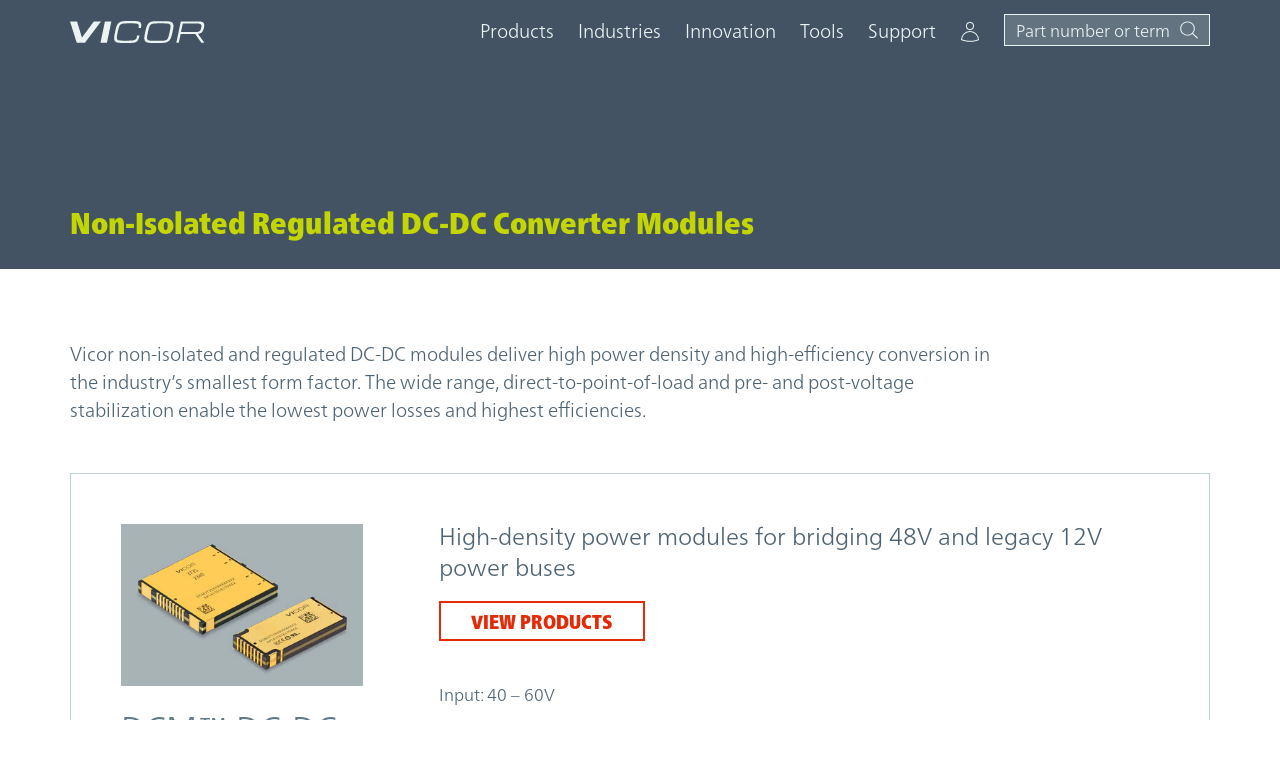

--- FILE ---
content_type: text/html;charset=UTF-8
request_url: https://www.vicorpower.com/dc-dc/non-isolated-regulated
body_size: 15456
content:
<!DOCTYPE html>

<html lang="en_US">
<head>
    <meta http-equiv="X-UA-Compatible" content="IE=Edge"/>
    <meta name="baidu-site-verification" content="K0UxziJ7dJ"/>
    <meta http-equiv="Content-Type" content="text/html; charset=utf-8"/>
    <meta name="viewport" content="width=device-width, initial-scale=1, shrink-to-fit=no, minimum-scale=1">

    <meta name="description" content="Vicor non-isolated DC-DC converters provide high-efficiency conversion in small packages. Explore our range of DC-DC power converter modules and solutions."/>
            <meta name="twitter:card" content="summary"/>

<meta property="og:title" content="Non-Isolated Regulated"/>
            <meta name="twitter:title" content="Non-Isolated Regulated"/>
        <meta property="og:description" content="Non-Isolated Regulated"/>
            <meta name="twitter:description"
                  content="Non-Isolated Regulated"/>
        <meta property="og:url" content="https://www.vicorpower.com/dc-dc/non-isolated-regulated"/><!-- icon -->

    <link rel="icon" href="/modules/vicor-assets/img/favicon.ico"/>

    <link rel="stylesheet" href="/modules/vicor-assets/css/v0122202608/main.css"/>

    <title>Non-Isolated Regulated DC-DC Converter Modules| Vicor</title>
    <link rel='canonical' href='https://www.vicorpower.com/dc-dc/non-isolated-regulated'/>
        <script type="text/javascript">
	        if ('undefined' == typeof google_tag_manager) {
	            (function (w, d, s, l, i) {
	                w[l] = w[l] || [];
	                w[l].push({
	                        'gtm.start': new Date().getTime(), event: 'gtm.js'
	                    }
	                );
	                var f = d.getElementsByTagName(s)[0], j = d.createElement(s), dl = l != 'dataLayer' ? '&l=' + l : '';
	                j.async = true;
	                j.src = '//www.googletagmanager.com/gtm.js?id=' + i + dl;
	                f.parentNode.insertBefore(j, f);
	            })(window, document, 'script', 'dataLayer', 'GTM-N2LW9F');
	        }
	    </script>
<!-- Build datalayer push string from extended categories -->


	<script type="application/javascript">
	        var dataLayer;
	        dataLayer = dataLayer || [];
	        </script>

	    



<script type="application/json" id="jahia-data-ctx">{"contextPath":"","lang":"en_US","uilang":"en_US","siteUuid":"d779db45-d34d-45ee-8ba7-60a21caa3e17","wcag":false,"ckeCfg":""}</script>
<script type="application/json" id="jahia-data-ck">{"path":"/modules/ckeditor/javascript/","lng":"en_US"}</script>
<script id="staticAssetJavascript0" src="/generated-resources/a3c3c406c306cf2a7c11bf4fd252e1.min.js"  ></script>
<script type="text/javascript" nonce="NmE5ZDg2NGEtNGU4Yy00NmIyLWFmMWYtOTQxNThjZDJiMDEw">
    window.digitalDataOverrides = window.digitalDataOverrides || [];
    window.digitalData = {
        "scope": "vicor",
        "site": {
            "siteInfo": {
                "siteID": "d779db45-d34d-45ee-8ba7-60a21caa3e17"
            }
        },
        "page": {
            "pageInfo": {
                "pageID": "33a500af-2ffb-4d35-8b39-27ef007a887a",
                "nodeType": "jnt:page",
                "pageName": "Non-Isolated Regulated",
                "pagePath": "/sites/vicor/home/all-products/dc-dc/non-isolated-regulated",
                "templateName": "one-column",
                "destinationURL": document.location.origin + document.location.pathname,
                "destinationSearch": document.location.search,
                "referringURL": null,
                "language": "en_US",
                "categories": ["/sites/systemsite/categories/products/dc-dc-non-isolated-regulated","/sites/systemsite/categories/resource-types/subcategory"],
                "tags": []
            },
            "consentTypes":[
                
            ]
        },
        "events": [],
        "contextServerPublicUrl": "/modules/jexperience/proxy/vicor",
        "sourceLocalIdentifierMap" : {},
        "wemInitConfig":  {
            "contextServerUrl" : "/modules/jexperience/proxy/vicor",
            "isPreview": false,
            "timeoutInMilliseconds": 1000,
            "dxUsername" : "guest",
            "contextServerCookieName" : "context-profile-id",
            "activateWem": false,
            "enableWemActionUrl": "/en_US/sites/vicor.enableWem.do",
            "requiredProfileProperties": ['j:nodename'],
            "requiredSessionProperties": [],
            "requireSegments": false,
            "requireScores": false
        }, 
    };

   // Expose Wem init functions  
   wem.init();
  </script>

<script type="application/json" id="jahia-data-aggregatedjs">{"scripts":["/modules/jexperience/javascript/jexperience/dist/3_6_2/wem.min.js"]}</script>

<script type="text/javascript" src="/modules/CsrfServlet"></script>

                              <script>!function(a){var e="https://s.go-mpulse.net/boomerang/",t="addEventListener";if("False"=="True")a.BOOMR_config=a.BOOMR_config||{},a.BOOMR_config.PageParams=a.BOOMR_config.PageParams||{},a.BOOMR_config.PageParams.pci=!0,e="https://s2.go-mpulse.net/boomerang/";if(window.BOOMR_API_key="T2A9J-8TVGF-YUHTV-Z2RNB-EZWMA",function(){function n(e){a.BOOMR_onload=e&&e.timeStamp||(new Date).getTime()}if(!a.BOOMR||!a.BOOMR.version&&!a.BOOMR.snippetExecuted){a.BOOMR=a.BOOMR||{},a.BOOMR.snippetExecuted=!0;var i,_,o,r=document.createElement("iframe");if(a[t])a[t]("load",n,!1);else if(a.attachEvent)a.attachEvent("onload",n);r.src="javascript:void(0)",r.title="",r.role="presentation",(r.frameElement||r).style.cssText="width:0;height:0;border:0;display:none;",o=document.getElementsByTagName("script")[0],o.parentNode.insertBefore(r,o);try{_=r.contentWindow.document}catch(O){i=document.domain,r.src="javascript:var d=document.open();d.domain='"+i+"';void(0);",_=r.contentWindow.document}_.open()._l=function(){var a=this.createElement("script");if(i)this.domain=i;a.id="boomr-if-as",a.src=e+"T2A9J-8TVGF-YUHTV-Z2RNB-EZWMA",BOOMR_lstart=(new Date).getTime(),this.body.appendChild(a)},_.write("<bo"+'dy onload="document._l();">'),_.close()}}(),"".length>0)if(a&&"performance"in a&&a.performance&&"function"==typeof a.performance.setResourceTimingBufferSize)a.performance.setResourceTimingBufferSize();!function(){if(BOOMR=a.BOOMR||{},BOOMR.plugins=BOOMR.plugins||{},!BOOMR.plugins.AK){var e=""=="true"?1:0,t="",n="ck7zb2ixhzdb42lr3hva-f-01226cd8a-clientnsv4-s.akamaihd.net",i="false"=="true"?2:1,_={"ak.v":"39","ak.cp":"455434","ak.ai":parseInt("727653",10),"ak.ol":"0","ak.cr":9,"ak.ipv":4,"ak.proto":"h2","ak.rid":"1e732750","ak.r":47358,"ak.a2":e,"ak.m":"dsca","ak.n":"essl","ak.bpcip":"18.191.144.0","ak.cport":38504,"ak.gh":"23.208.24.236","ak.quicv":"","ak.tlsv":"tls1.3","ak.0rtt":"","ak.0rtt.ed":"","ak.csrc":"-","ak.acc":"","ak.t":"1769069034","ak.ak":"hOBiQwZUYzCg5VSAfCLimQ==Oe8WuM9HuAOY1KNpnbChoT9onpxJuRuQ2bvtZGMfAjkZObDXWx2gvnzBQsftSfnHC903D+S63a5YKfdYFiYrg2aP70l6Zxxi8/Z8UPaB2GGbu2n9a3q0b+b0XFiF7fpNM/fhJ60PocrNJtSJwi0IP+kWlssnnjJbzHHepR4iFfkc12+5GmAerpgWCkuJiUKSuY6GskgPqEvnwyxRi6fPKrjcGFNuoXSTzh8deSN5qvkdhCxpCjBF4Q9luEg2IYhjCM+eY2ZEqNNLovQ8Un1ngJswitHfaOSePSuvRGb9/qka5CQvmqgI9dFAtf94OfYQ4rHCKmF9IUKeqUWp/yY2fJfdXHgPWLN54R9zQkN4rdTS3OCN+vl1CRKwwGQDmDqb7B5E+rJN3yAjhI3L6p0+0M4WclrmlktnV2gqvcqo6mM=","ak.pv":"56","ak.dpoabenc":"","ak.tf":i};if(""!==t)_["ak.ruds"]=t;var o={i:!1,av:function(e){var t="http.initiator";if(e&&(!e[t]||"spa_hard"===e[t]))_["ak.feo"]=void 0!==a.aFeoApplied?1:0,BOOMR.addVar(_)},rv:function(){var a=["ak.bpcip","ak.cport","ak.cr","ak.csrc","ak.gh","ak.ipv","ak.m","ak.n","ak.ol","ak.proto","ak.quicv","ak.tlsv","ak.0rtt","ak.0rtt.ed","ak.r","ak.acc","ak.t","ak.tf"];BOOMR.removeVar(a)}};BOOMR.plugins.AK={akVars:_,akDNSPreFetchDomain:n,init:function(){if(!o.i){var a=BOOMR.subscribe;a("before_beacon",o.av,null,null),a("onbeacon",o.rv,null,null),o.i=!0}return this},is_complete:function(){return!0}}}}()}(window);</script></head>

<body class="home-theme">
<a class="sr-only sr-only-focusable" data-module="GeoLocation"
   data-props='{"apiUrl": "/all-products/dc-dc/non-isolated-regulated.locationUpdate.do"}' href="#main">Skip to
    main content</a>

<header class="header" data-module="Header" data-set-sticky data-additional-offset="#site-banner">
	<div class="persistent-container">
		<div class="navbar navbar-expand-lg navbar-light container ">
			<div class="navbar-brand">
    <a href="https://www.vicorpower.com/" target="_self">
        <img class="logo-dark" src="/files/live/sites/vicor/files/header/vicor-logo-dk-01.svg" alt="Vicor Modular Power Components - Official Logo"/>
        <img class="logo-light" src="/files/live/sites/vicor/files/header/vicor-logo-lt-01.svg" alt="Vicor Modular Power Components - Official Logo"/>
        </a>
</div><h1></h1>

<!-- Start Search Form -->

<form data-family-lookup-url="/all-products/dc-dc/non-isolated-regulated.familyLookup.do" method="get" autocomplete="off" data-site-search-autosuggest-url="/all-products/dc-dc/non-isolated-regulated.siteSearchAutoSuggest.do" name="searchForm" action="/search-results" data-part-search-url="/all-products/dc-dc/non-isolated-regulated.partsSearch.do" id="search-form" class="search form-inline collapse" data-module="AutoComplete" >
    <input type="hidden" name="jcrMethodToCall" value="get" />
    <input type="hidden" name="src_originSiteKey" value="vicor"/>
    <input type="hidden" name="src_sites.values" value="vicor"/><input type="hidden" name="src_sitesForReferences.values" value="systemsite"/>
<input type="hidden" name="src_languages.values" value="en_US"/><div class="background-container">
		<div class="container">
			<div class="d-flex justify-content-end">
				<div class="navbar-brand search-bar-brand">
					<a href="https://www.vicorpower.com" >
	
							<img class="logo-dark" src="/modules/vicor-assets/img/vicor-logo-dk.svg" alt="search-bar-1"/>
	
					</a>
				</div>
				<div class="search-wrapper" id="search-bar-wrapper">
					<label class="sr-only" for="search-input">Site Search</label>
	
						<!--  -->
					<input name="src_terms[0].term" id="searchTerm" placeholder="Part number or term" type="text" class="form-control d-none d-md-block keep-placeholder js-search-term"  value=""/>
<input type="hidden" name="src_terms[0].applyFilter" value="true"/>
<input type="hidden" name="src_terms[0].match" value="all_words"/>
<input type="hidden" name="src_terms[0].fields.siteContent" value="true"/>
<input type="hidden" name="src_terms[0].fields.tags" value="true"/>
<!--  -->
					<input name="src_terms[1].term" id="searchTermMobile" placeholder="Part number or search term" type="text" class="form-control d-md-none keep-placeholder js-search-term-mobile"  value=""/>
<input type="hidden" name="src_terms[1].applyFilter" value="true"/>
<input type="hidden" name="src_terms[1].match" value="all_words"/>
<input type="hidden" name="src_terms[1].fields.siteContent" value="true"/>
<input type="hidden" name="src_terms[1].fields.tags" value="true"/>
<input type="hidden" name="cat" value=""/>
					<button class="btn my-2 my-sm-0 mr-md-0 searchSubmit" type="submit" aria-label="Start Search">
						<span class="icon icon-svg icon-sm"><svg><use xlink:href="#icon-search"></use></svg></span>
					</button>
	
					<button class="search-toggler-active" type="button" data-toggle="collapse" data-target="#search-form" aria-controls="search-form" aria-expanded="true" aria-label="Hide site search" >
						<span class="icon icon-svg icon-sm"><svg><use xlink:href="#icon-close"></use></svg></span>
					</button>
				</div>
			</div>
		</div>
	</div>
</form><!-- Grouping of Back Button and Menu Button -->
<div class="btn-group">
    <button class="search-toggler d-lg-none" type="button" data-toggle="collapse" data-target="#search-form"
                aria-controls="search-form" aria-expanded="false"
                aria-label="Toggle site search">
            <span class="icon icon-svg icon-sm"><svg><use xlink:href="#icon-search"></use></svg></span>
        </button>
    <button class="navbar-toggler" type="button" data-toggle="collapse" data-target="#navbarSupportedContent"
            aria-controls="navbarSupportedContent" aria-expanded="false"
            aria-label="Toggle navigation">
        <span class="icon icon-svg icon-sm"><svg><use xlink:href="#icon-menu"></use></svg></span>
    </button>
</div>


<!-- Start Main Nav -->
<div class="collapse navbar-collapse" id="navbarSupportedContent">
    <!-- Mobile only menu navigation -->
    <div class="btn-group d-lg-none">
        <button class="btn-back" aria-label="Navigate to previous menu panel">
            <span class="icon icon-svg icon-sm"><svg><use xlink:href="#icon-back"></use></svg></span>
        </button>
        <button class="btn-close" aria-label="Close menu navigation">
            <span class="icon icon-svg icon-sm"><svg><use xlink:href="#icon-close"></use></svg></span>
        </button>
    </div>

    <nav class="ml-auto">
                <ul class="navbar-nav mr-auto align-items-lg-center">
                    <!-- Level 1 -->
                <li class="nav-item product-menu">
                    <a class="nav-link" href="#" role="button" data-url="" role="button" data-toggle="collapse"
                       data-target="#navbar-0-panel-nav" data-level="1" aria-haspopup="true"
                       aria-expanded="false"
                       aria-controls="navbar-0-panel-nav"
                       aria-label="">Products</a>

                    <!-- Level 2 -->
                    <div class="dropdown-menu parent" id="navbar-0-panel-nav" role="dialog">

                        <!-- Close menu button -->
                        <button class="btn-close d-none d-lg-block"
                                aria-label="Close menu navigation">
                            <span class="icon icon-svg icon-sm"><svg><use xlink:href="#icon-close"></use></svg></span>
                        </button>

                        <div class="d-md-flex">
                            <div class="featured-nav-links">
            <ul>
                <li>
                     <a class="nav-link mobile-inline-nav-link" href="/ac-dc">AC-DC</a>

                    <!-- Level 3 -->
                    <ul class="dropdown-menu mobile-inline" id="navbar-0-panel-nav-1">
                        <li><a class="" href="/ac-dc/converters">Converters</a>
        	</li><li><a class="" href="/ac-dc/input-modules">Input Modules</a>
        	</li></ul>
                </li><li>
                     <a class="nav-link mobile-inline-nav-link" href="/dc-dc">DC-DC</a>

                    <!-- Level 3 -->
                    <ul class="dropdown-menu mobile-inline" id="navbar-1-panel-nav-1">
                        <li><a class="" href="/dc-dc/isolated-regulated">Isolated Regulated</a>
        	</li><li><a class="" href="/dc-dc/isolated-fixed-ratio">Isolated Fixed Ratio</a>
        	</li><li><a class="" href="/dc-dc/non-isolated-regulated">Non-Isolated Regulated</a>
        	</li><li><a class="" href="/dc-dc/non-isolated-fixed-ratio">Non-Isolated Fixed Ratio</a>
        	</li><li><a class="" href="/dc-dc/filters">Filters</a>
        	</li></ul>
                </li><li><a class="nav-link" href="/all-products/automotive">Automotive</a>
        	</li><li>
                     <a class="nav-link mobile-inline-nav-link" href="/mil-cots">MIL-COTS</a>

                    <!-- Level 3 -->
                    <ul class="dropdown-menu mobile-inline" id="navbar-2-panel-nav-1">
                        <li><a class="" href="/mil-cots/ac-dc">AC-DC</a>
        	</li><li><a class="" href="/mil-cots/dc-dc">DC-DC</a>
        	</li><li><a class="" href="/mil-cots/power-systems">VPX Systems</a>
        	</li></ul>
                </li><li>
                     <a class="nav-link mobile-inline-nav-link" href="/all-products/vicor-power-systems">Vicor Power Systems</a>

                    <!-- Level 3 -->
                    <ul class="dropdown-menu mobile-inline" id="navbar-3-panel-nav-1">
                        <li><a class="" href="/all-products/vicor-power-systems/vicor-power-systems-commerical">Custom Commercial</a>
        	</li><li><a class="" href="/all-products/vicor-power-systems/vicor-power-systems-aerospace-and-defense">Custom Aerospace and Defense</a>
        	</li></ul>
                </li><li><a class="nav-link" href="/accessories">Accessories</a>
        	</li></ul>

            </div><div class="featured-nav-links">
            <ul>
                </ul>

            <!-- Power System Designer Module activated from mobile level 3 links data-target="#psd-panel" -->
                <div class="dropdown-menu" id="psd-panel">
                    <!-- Adds 'widget' class to power-system-designer.ejs for specific styling -->
<div class="psd-header bg-color-blue-600">
    Quick product search</div>
<form class="power-system-designer needs-validation widget bg-color-gray-100" data-module="PowerSystemDesigner"
	  data-props='{"validationUrl":"/cms/render/live/en_US/sites/vicor/home/all-products/dc-dc/non-isolated-regulated/dcm.powerSystemDesignerValidation.do","instanceId":"0"}'
	  novalidate data-errorstatic data-outputspecs="#output-specs-0"
	  data-amps-label="Enter amps" data-watts-label="Enter watts" name="searchForm" action="https://sapps.vicorpower.com/SolutionSelector/web/procExtPsdInit2.do?locale=en" method="post">

	<input id="startPage" name="startPage" type="hidden" value="NavMenu"/>

	<h4 class="large">Input specifications</h4>

	<div class="inner-container flex">

		<!-- AC / DC -->
		<div class="radio-switch form-check ac-dc mb-spacer mb-lg-0">
			<div class="form-group mb-0">
				<input class="form-check-input" type="radio" name="acOrDc-i0" id="acRadio-0" value='AC'>
				<label class="form-check-label" for="acRadio-0">
					<span class="text-adjust">AC</span>
				</label>
			</div>

			<div class="form-group mb-0">
				<input class="form-check-input" type="radio" name="acOrDc-i0" id="dcRadio-0" value='DC' checked>
				<label class="form-check-label" for="dcRadio-0">
					<span class="text-adjust">DC</span>
				</label>
			</div>
		</div>

		<!-- Min, nom and max Inputs -->
		<div class="input-group-container" data-conditionals  data-msg='Input'>
			<div class="form-group">
				<div class="rel-container d-flex flex-wrap">
					<span class="label small">
						<span class="d-none d-md-block">Min input:</span>
						<span class="d-md-none">Minimum input:</span>
					</span>

					<input type="text" class="form-control has-label-completion js-number-input  small sm long" autocomplete="off" id="vinMin-0" name="vinMin-i0" maxlength="10" step="0.1" data-min>
					<label for="vinMin-0" data-text class="small d-flex"><span class="input-value"></span>

						<span class="widget-label">V<span class="extra-small">DC</span></span>
					</label>
					<span class="invalid-feedback" data-error-id="vinMin-0" data-error-required="Required" data-error-check="Check value"></span>
				</div>
			</div>
			<div class="form-group">
				<div class="rel-container d-flex flex-wrap">
					<span class="label small">
						<span class="d-none d-md-block">Nom input:</span>
						<span class="d-md-none">Nominal input:</span>
					</span>

					<input type="text" class="form-control has-label-completion js-number-input  small sm long" autocomplete="off" id="vinNom-0" name="vinNom-i0" maxlength="10" step="0.1" data-nom>
					<label for="vinNom-0" data-text class="small d-flex"><span class="input-value"></span>
						<span class="widget-label">V<span class="extra-small">DC</span></span>
					</label>
					<span class="invalid-feedback" data-error-id="vinMin-0" data-error-required="Required" data-error-check="Check value"></span>
				</div>
			</div>
			<div class="form-group mb-0">
				<div class="rel-container d-flex flex-wrap">
					<span class="label small">
						<span class="d-none d-md-block">Max input:</span>
						<span class="d-md-none">Maximum input:</span>
					</span>
					<input type="text" class="form-control has-label-completion js-number-input small sm long" autocomplete="off" id="vinMax-0" name="vinMax-i0" maxlength="10" step="0.1" data-max>
					<label for="vinMax-0" data-text class="small d-flex"><span class="input-value"></span>
						<span class="widget-label">V<span class="extra-small">DC</span></span>
					</label>
					<span class="invalid-feedback" data-error-id="vinMin-0" data-error-required="Required" data-error-check="Check value"></span>
				</div>
			</div>
		</div>
	</div>

	<!-- Start Output Specs -->
	<div class="output-specs-container">
		<div class="os-panel">
			<div class="row">
				<div class="col-md-11">
					<h4 class="large">Output specifications</h4>
				</div>
			</div>
		</div>
	</div>

	<!-- Start PSD Navigation -->

	<!-- Next step -->
	<div class="btn-container w-100">
		<div class="text-right">
			<button class="btn btn-outline-primary btn-cta" data-next data-focus-last><span class="text-adjust">Next: output specs</span></button>
		</div>

		<div class="inner-container" data-validated>
			<!-- Add another output -->
			<div class="text-left add-another">
				<button class="btn btn-reset" data-add>Add another output</button>
				<button class="btn btn-reset" type="submit" data-redirect>Add another output</button>
			</div>

			<!-- Submit form and take user to a new window -->
			<button class="btn btn-primary" type="submit" data-submit>Find solutions</button>
		</div>

		<input type="hidden" name="executeSearch" value="true" />
	</div>
</form>

<!-- Output Specs Markup for injection - Populates unique IDs for inputs -->
<div data-populate id="output-specs-0">
	<div class="inner-container flex">
		<div class="mb-spacer d-flex d-lg-block">
			<span class="d-block small" data-optionalOutputName>Output<span class="id"></span></span>
			<button class="btn btn-reset btn-remove d-none" type="button" data-remove>Remove</button>
		</div>

		<div>

			<div class="d-md-flex d-lg-block">
				<!-- Isolated / Non-Isolated -->

				<label class="label small d-block d-md-none dc-option">Isolation required?</label>
				<div class="radio-switch form-check dc-option mb-spacer">
					<div class="form-group dc-option">
						<input class="form-check-input" type="radio" id="isolationCheckbox-0" name="isolationYn-i0" value="Y">
						<label class="form-check-label" for="isolationCheckbox-0">
							<span class="d-none d-md-block">Isolation required</span>
							<span class="d-md-none">Y</span>
						</label>
					</div>

					<div class="form-group dc-option">
						<input class="form-check-input" type="radio" id="nonIsolatedCheckbox-0" name="isolationYn-i0" value="N" checked>
						<label class="form-check-label" for="nonIsolatedCheckbox-0">
							<span class="d-none d-md-block">Isolation not required</span>
							<span class="d-md-none">N</span>
						</label>
					</div>
				</div>
				<div class="d-md-flex">
					<div class="radio-switch form-check ac-option solo mb-spacer">
						<div class="form-group ac-option">
							<input class="form-check-input" type="radio" id="isolationCheckbox-0-ac" name="isolationYn-i0-ac" value="Y" checked>
							<label class="form-check-label" for="isolationCheckbox-0-ac">
								<span>Isolation required</span>
							</label>
						</div>
					</div>
					<div class="radio-switch form-check ml-0 ac-option solo mb-spacer">
						<div class="form-group ac-option">
							<input class="form-check-input" type="radio" id="regulatedRadio-ac-0-ac" name="regulatedOrFixed-i0-ac" value="R" checked>
							<label class="form-check-label" for="regulatedRadio-0-ac">
								Regulation required</label>
						</div>
					</div>
				</div>
				<!-- Regulated / Fixed Ratio -->
				<div class="radio-switch form-check pl-0 dc-option mb-spacer">
					<div class="form-group dc-option">
						<input class="form-check-input" type="radio" id="regulatedRadio-0" name="regulatedOrFixed-i0" value="R" checked>
						<label class="form-check-label" for="regulatedRadio-0">
							Regulated</label>
					</div>

					<div class="form-group dc-option">
						<input class="form-check-input" type="radio" id="fixedRadio-0" name="regulatedOrFixed-i0" value="F">
						<label class="form-check-label" for="fixedRadio-0">
							Fixed ratio</label>
					</div>
				</div>
			</div>

			<!-- Min, nom and max Outputs -->
			<div class="input-group-container mb-spacer table-format" data-conditionals data-msg='Output'>
				<div class="form-group">

					<div class="rel-container d-flex flex-wrap">
						<span class="label small">
							<span class="d-none d-md-block">Min output:</span>
							<span class="d-md-none">Minimum output:</span>
						</span>
						<input type="text" class="form-control has-label-completion js-number-input  small sm" autocomplete="off" id="voutMin-0" name="voutMin-i0" maxlength="10" step="0.1" data-min>
						<label for="voutMin-0" data-text class="small d-flex"><span class="input-value"></span>
							<span class="widget-label">V</span>
						</label>
						<span class="invalid-feedback" data-error-id="voutMin-0" data-error-required="Required" data-error-check="Check value"></span>
					</div>
				</div>
				<div class="form-group">

					<div class="rel-container d-flex flex-wrap">
						<span class="label small">
							<span class="d-none d-md-block">Nom output:</span>
							<span class="d-md-none">Nominal output:</span>
						</span>
						<input type="text" class="form-control has-label-completion js-number-input  small sm" autocomplete="off" id="voutNom-0" name="voutNom-i0" maxlength="10" step="0.1" data-nom>
						<label for="voutNom-0" data-text class="small d-flex"><span class="input-value"></span>
							<span class="widget-label">V</span>
						</label>
						<span class="invalid-feedback" data-error-id="voutNom-0" data-error-required="Required" data-error-check="Check value"></span>
					</div>
				</div>
				<div class="form-group mb-0">

					<div class="rel-container d-flex flex-wrap">
						<span class="label small">
							<span class="d-none d-md-block">Max output:</span>
							<span class="d-md-none">Maximum output:</span>
						</span>

						<input type="text" class="form-control has-label-completion js-number-input  small sm" autocomplete="off" id="voutMax-0" name="voutMax-i0" maxlength="10" step="0.1" data-max>
						<label for="voutMax-0" data-text class="small d-flex"><span class="input-value"></span>
							<span class="widget-label">V</span>
						</label>
						<span class="invalid-feedback" data-error-id="voutMax-0" data-error-required="Required" data-error-check="Check value"></span>
					</div>
				</div>
			</div>

			<div class="d-md-flex">
				<div class="d-flex mb-spacer justify-content-end flex-wrap js-wa-container">
					<!-- Wats & Amps -->
					<div class="power-current">
						<div class="radio-switch form-check pr-0">
							<div class="form-group">
								<input class="form-check-input" type="radio" id="poutRadio-0" name="ioutOrPout-i0" value="W" checked>
								<label class="form-check-label" for="poutRadio-0">
									<span>Power</span>
								</label>
							</div>

							<div class="form-group">
								<input class="form-check-input" type="radio" id="ioutRadio-0" name="ioutOrPout-i0" value="A">
								<label class="form-check-label" for="ioutRadio-0">
									<span>Current</span>
								</label>
							</div>
						</div>
					</div>

					<!-- Power/Current -->
					<div class="form-group power-current-input" data-conditionals data-msg='Output'>
						<div class="rel-container d-flex align-items-center flex-wrap">
							<input type="text" class="form-control has-label-completion js-number-input  small md" autocomplete="off" id="iOutPoutValue-0" name="iOutPoutValue-i0" maxlength="10" step="0.1" data-ip>
							<label for="iOutPoutValue-0" data-text class="small d-flex"><span class="input-value"></span>
								<span class="widget-label">W</span>
							</label>
							<span class="invalid-feedback" data-error-id="iOutPoutValue" data-error-required="Required" data-error-check="Check value"></span>
						</div>
					</div>
				</div>
			</div>

			<!-- Select Output Return -->
			<div class="d-none">
				<div class="form-group mb-spacer">
					<label class="sr-only">Select output return</label>
					<select class="custom-select custom-maxW selected mb-0 small js-custom-select" name="outputReturn-i0">
						<option value="-OUT1" selected>Output return: -OUT1</option>
						<option value="New">Add output return</option>
					</select>

					<label class="sr-only" for="outputName-0">
						Optional output name:</label>
					<input type="text" class="form-control small lg text-left reset-p input-ellipsis js-custom-input d-none" autocomplete="off" id="outputName-0" name="outputName-0" placeholder="Enter output return name">
				</div>
			</div>

			<!-- Optional output name -->
			<div class="form-group d-none">
				<label class="small label mb-md-0 d-block" for="outputName-0">
					Optional output name:</label>
				<input type="text" class="form-control small lg text-left reset-p input-ellipsis" autocomplete="off" id="outputName-0" name="outputName-0" data-name>
			</div>
		</div>
	</div>
</div>
<span class="psd-footer">Vicor Power System Designer</span></div>
            </div></div>
                    </div>

                    <!-- Persistent 2nd level (generated dynamically) -->
                    <div class="persistent-submenu"></div>
                </li><!-- Level 1 -->
                <li class="nav-item ">
                    <a class="nav-link" href="#" role="button" data-url="/industries-and-innovations" role="button" data-toggle="collapse"
                       data-target="#navbar-5-panel-nav" data-level="1" aria-haspopup="true"
                       aria-expanded="false"
                       aria-controls="navbar-5-panel-nav"
                       aria-label="">Industries</a>

                    <!-- Level 2 -->
                    <div class="dropdown-menu parent" id="navbar-5-panel-nav" role="dialog">

                        <!-- Close menu button -->
                        <button class="btn-close d-none d-lg-block"
                                aria-label="Close menu navigation">
                            <span class="icon icon-svg icon-sm"><svg><use xlink:href="#icon-close"></use></svg></span>
                        </button>

                        <div class="d-md-flex">
                            <div class="featured-nav-links">
            <ul>
                <li>
                     <a class="nav-link mobile-inline-nav-link" href="/industries-and-innovations">All industries</a>

                    <!-- Level 3 -->
                    <ul class="dropdown-menu mobile-inline" id="navbar-5-panel-nav-1">
                        <li><a class="" href="/industries-and-innovations/automotive">Automotive</a>
        	</li><li><a class="" href="/industries-and-innovations/battery-lifecycle">Battery Lifecycle</a>
        	</li><li><a class="" href="/industries-and-innovations/communications">Communications</a>
        	</li><li><a class="" href="/industries-and-innovations/computing">Computing</a>
        	</li><li><a class="" href="/industries-and-innovations/aerospace-and-defense">Defense and Aerospace</a>
        	</li><li><a class="" href="/industries-and-innovations/emobility">eMobility</a>
        	</li><li><a class="" href="/industries-and-innovations/industrial">Industrial</a>
        	</li><li><a class="" href="/industries-and-innovations/railway-applications">Rail</a>
        	</li><li><a class="" href="/industries-and-innovations/robotics">Robotics</a>
        	</li><li><a class="" href="/industries-and-innovations/leo-satellite">Satellite/Space</a>
        	</li><li><a class="" href="/industries-and-innovations/test-and-measurement">Test and Measurement </a>
        	</li><li><a class="" href="/industries-and-innovations/uavs">UAVs</a>
        	</li></ul>
                </li></ul>

            </div></div>
                    </div>

                    <!-- Persistent 2nd level (generated dynamically) -->
                    <div class="persistent-submenu"></div>
                </li><!-- Level 1 -->
                <li class="nav-item ">
                    <a class="nav-link" href="#" role="button" data-url="/innovation" role="button" data-toggle="collapse"
                       data-target="#navbar-7-panel-nav" data-level="1" aria-haspopup="true"
                       aria-expanded="false"
                       aria-controls="navbar-7-panel-nav"
                       aria-label="">Innovation</a>

                    <!-- Level 2 -->
                    <div class="dropdown-menu parent" id="navbar-7-panel-nav" role="dialog">

                        <!-- Close menu button -->
                        <button class="btn-close d-none d-lg-block"
                                aria-label="Close menu navigation">
                            <span class="icon icon-svg icon-sm"><svg><use xlink:href="#icon-close"></use></svg></span>
                        </button>

                        <div class="d-md-flex">
                            <div class="featured-nav-links">
            <ul>
                <li><a class="nav-link mobile-inline-nav-link" href="/resource-library/case-studies/powering-innovation">Powering Innovation</a>
        	<p>Explore how Vicor customers are changing the world with their technologies</p>
</li><li><a class="nav-link mobile-inline-nav-link" href="/innovation">Innovating power</a>
        	<p>Explore how innovative Vicor technologies are changing the art&nbsp;of power delivery networks</p>
</li><li><a class="nav-link mobile-inline-nav-link" href="/industries-and-innovations/the-modular-approach-to-power">The modular approach to&nbsp;power</a>
        	</li></ul>

            </div></div>
                    </div>

                    <!-- Persistent 2nd level (generated dynamically) -->
                    <div class="persistent-submenu"></div>
                </li><!-- Level 1 -->
                <li class="nav-item ">
                    <a class="nav-link" href="#" role="button" data-url="/Vicor-tools" role="button" data-toggle="collapse"
                       data-target="#navbar-8-panel-nav" data-level="1" aria-haspopup="true"
                       aria-expanded="false"
                       aria-controls="navbar-8-panel-nav"
                       aria-label="">Tools</a>

                    <!-- Level 2 -->
                    <div class="dropdown-menu parent" id="navbar-8-panel-nav" role="dialog">

                        <!-- Close menu button -->
                        <button class="btn-close d-none d-lg-block"
                                aria-label="Close menu navigation">
                            <span class="icon icon-svg icon-sm"><svg><use xlink:href="#icon-close"></use></svg></span>
                        </button>

                        <div class="d-md-flex">
                            <div class="featured-nav-links">
            <ul>
                <li>
                     <a class="nav-link mobile-inline-nav-link" href="https://sapps.vicorpower.com/SolutionSelector/web/psdInit.do?locale=en&reset=Y">Power System Designer</a>

                    <!-- Level 3 -->
                    <ul class="dropdown-menu mobile-inline" id="navbar-8-panel-nav-1">
                        <li><a class="" href="https://sapps.vicorpower.com/SolutionSelector/web/psdInit.do?locale=en&reset=Y">Quick product search</a>
        	</li><li><a class="" href="https://sapps.vicorpower.com/SolutionSelector/web/init.do">Full parametric search</a>
        	</li></ul>
                </li><li><a class="nav-link" href="https://spicewebprd.vicorpower.com/PowerBench-Whiteboard">Whiteboard</a>
        	</li><li><a class="nav-link" href="/Vicor-tools/simulators">Simulators</a>
        	</li><li><a class="nav-link" href="/Vicor-tools/calculators">Calculators</a>
        	</li><li><a class="nav-link" href="/vicor-tools/lab-tools/power-system-configurator">Power System Configurator</a>
        	</li><li><a class="nav-link" href="/quality-center">Quality Center</a>
        	</li><li><a class="nav-link" href="/resource-library">Resource library for the design engineer</a>
        	</li></ul>

            </div></div>
                    </div>

                    <!-- Persistent 2nd level (generated dynamically) -->
                    <div class="persistent-submenu"></div>
                </li><!-- Level 1 -->
                <li class="nav-item ">
                    <a class="nav-link" href="#" role="button" data-url="/technical-support" role="button" data-toggle="collapse"
                       data-target="#navbar-10-panel-nav" data-level="1" aria-haspopup="true"
                       aria-expanded="false"
                       aria-controls="navbar-10-panel-nav"
                       aria-label="">Support</a>

                    <!-- Level 2 -->
                    <div class="dropdown-menu parent" id="navbar-10-panel-nav" role="dialog">

                        <!-- Close menu button -->
                        <button class="btn-close d-none d-lg-block"
                                aria-label="Close menu navigation">
                            <span class="icon icon-svg icon-sm"><svg><use xlink:href="#icon-close"></use></svg></span>
                        </button>

                        <div class="d-md-flex">
                            <div class="featured-nav-links">
            <ul>
                <li><a class="nav-link" href="/technical-support">Technical Support</a>
        	</li><li><a class="nav-link" href="/Vicor-tools">Tools</a>
        	</li><li><a class="nav-link" href="/quality-center">Quality Center</a>
        	</li><li><a class="nav-link" href="/resource-library">Resource library for the design engineer</a>
        	</li><li><a class="nav-link" href="/contact-us">Contact us</a>
        	</li></ul>

            </div></div>
                    </div>

                    <!-- Persistent 2nd level (generated dynamically) -->
                    <div class="persistent-submenu"></div>
                </li><!-- Level 1 -->
    <!-- <li class="nav-item"><a class="nav-link"
                    href="https://sso.vicorpower.com/auth?service=https://sapps.vicorpower.com/myVicor/myVicorProfile.do">Login/Register</a></li> -->
            <li class="nav-item">
                <a class="nav-link" href="https://sso.vicorpower.com/auth?service=https://sapps.vicorpower.com/myVicor/myVicorProfile.do">
                    <span class="sr-only">Account</span>
                    <span class="icon icon-svg icon-sm icon-profile" aria-hidden="true"><svg>
                            <use xlink:href="#icon-icon-profile"></use>
                        </svg></span>
                </a>
            </li><li class="nav-item persistent-search-toggle d-none d-lg-block">
                            <button class="mini-search-wrapper search-toggler" type="button" data-toggle="collapse" data-target="#search-form"
                                    aria-controls="search-form" aria-expanded="false"
                                    aria-label="Toggle site search">
                                <div class="mini-search-wrapper"> <!-- Mimicking the search-wrapper -->
                                    <!-- <label class="sr-only" for="search-input">Site Search</label> -->
                                
                                    <!-- Desktop search input -->
                                    <div class="mini-search-box">
                                        <input type="text" class="mini-form-control" placeholder="Part number or term"/>
                                    
                                        <!-- Search icon -->
                                        <div class="mini-search-icon">
                                            <span class="icon icon-svg icon-sm"><svg><use xlink:href="#icon-search"></use></svg></span>
                                        </div>
                                    </div>
                                </div>
                            </button>
                        </li>
                    </ul>
            </nav>
        </div></div>
	</div>

	<div class="search-backdrop d-none"></div>
</header><div class="" id="main">
     <div class="interior-banner">
	<div class="container">
        <h1 class="headline-2 color-green-100 mb-0 pb-4"><strong>Non-Isolated Regulated DC-DC Converter Modules</strong></h1>

            </div>
</div><div class="section-container-wrapper s-pb-30 s-pb-md-50">
            <div class="container section-container">
    <div class="page-intro">
        <div class="row">
            <div class="col-lg-10">
                <h2 class="headline-1"></h2>
                <p class="mb-0"><p>Vicor non-isolated and regulated DC-DC modules deliver high power density and high-efficiency conversion in the industry&rsquo;s smallest form factor. The wide range, direct-to-point-of-load and pre- and post-voltage stabilization enable the lowest power losses and highest efficiencies.</p>
</p>
            </div>
        </div>
    </div>
</div></div><div class="section-container-wrapper s-mt-negate s-pt-0    s-pt-md-0">
            <!-- Begin Product Family Card -->
<section class="section-container pt-0">
<!-- Screen Reader only - required ADA title for section -->
    <h2 class="sr-only"></h2>

    <div class="container">
        <div class="family-card card">
    <div class="d-md-flex">
        <div class="figure-container">
            <figure>
                <picture>
                    <img class="lazy"
     data-srcset="/files/live/sites/vicor/files/images/products/dc-dc/non-isolated-regulated/dcm/Vicor-DCM-non-iso-family-medium.jpg?t=340 340w,
                /files/live/sites/vicor/files/images/products/dc-dc/non-isolated-regulated/dcm/Vicor-DCM-non-iso-family-medium.jpg?t=767 767w,
                /files/live/sites/vicor/files/images/products/dc-dc/non-isolated-regulated/dcm/Vicor-DCM-non-iso-family-medium.jpg?t=1150 1150w,
                /files/live/sites/vicor/files/images/products/dc-dc/non-isolated-regulated/dcm/Vicor-DCM-non-iso-family-medium.jpg?t=1534 1534w,
                /files/live/sites/vicor/files/images/products/dc-dc/non-isolated-regulated/dcm/Vicor-DCM-non-iso-family-medium.jpg?t=1982 1982w,
                /files/live/sites/vicor/files/images/products/dc-dc/non-isolated-regulated/dcm/Vicor-DCM-non-iso-family-medium.jpg?t=2398 2398w,
                /files/live/sites/vicor/files/images/products/dc-dc/non-isolated-regulated/dcm/Vicor-DCM-non-iso-family-medium.jpg?t=2780 2780w"
     alt=""
     
            data-sizes="(min-width: 768px) 300px, 100vw"
        
    data-src="/files/live/sites/vicor/files/images/products/dc-dc/non-isolated-regulated/dcm/Vicor-DCM-non-iso-family-medium.jpg?t=767"

></picture>
            </figure>

            <span class="product-family-label">DCM™ DC-DC converter</span>
        </div>

        <div class="specs-container">
            <span class="headline-5 d-block">High-density power modules for bridging 48V and legacy 12V power buses </span>
            <a href="/dc-dc/non-isolated-regulated/dcm" class="btn btn-outline-primary"><span class="text-adjust">View Products</span></a>

            <div class="row">
                <div class="col-lg-6">
                    <span class="body d-block small">Input: <p>40 &ndash; 60V</p>
</span><span class="body d-block small">Output: <p>10 &ndash; 12.5V</p>
</span><span class="body d-block small">Power: <p>Up to 2000W</p>
</span><span class="body d-block small">Efficiency: <p>96.5%</p>
</span><span class="body d-block small">Height: <p>5.2mm</p>
</span></div>
                <div class="col-lg-6">
                    </div>
            </div>
        </div>
    </div>
</div><div class="family-card card">
    <div class="d-md-flex">
        <div class="figure-container">
            <figure>
                <picture>
                    <img class="lazy"
     data-srcset="/files/live/sites/vicor/files/images/products/dc-dc/non-isolated-regulated/prm-vtm-data-center/Vicor-PRM-VTM-data-center-family-large.jpg?t=340 340w,
                /files/live/sites/vicor/files/images/products/dc-dc/non-isolated-regulated/prm-vtm-data-center/Vicor-PRM-VTM-data-center-family-large.jpg?t=767 767w,
                /files/live/sites/vicor/files/images/products/dc-dc/non-isolated-regulated/prm-vtm-data-center/Vicor-PRM-VTM-data-center-family-large.jpg?t=1150 1150w,
                /files/live/sites/vicor/files/images/products/dc-dc/non-isolated-regulated/prm-vtm-data-center/Vicor-PRM-VTM-data-center-family-large.jpg?t=1534 1534w,
                /files/live/sites/vicor/files/images/products/dc-dc/non-isolated-regulated/prm-vtm-data-center/Vicor-PRM-VTM-data-center-family-large.jpg?t=1982 1982w,
                /files/live/sites/vicor/files/images/products/dc-dc/non-isolated-regulated/prm-vtm-data-center/Vicor-PRM-VTM-data-center-family-large.jpg?t=2398 2398w,
                /files/live/sites/vicor/files/images/products/dc-dc/non-isolated-regulated/prm-vtm-data-center/Vicor-PRM-VTM-data-center-family-large.jpg?t=2780 2780w"
     alt=""
     
            data-sizes="(min-width: 768px) 300px, 100vw"
        
    data-src="/files/live/sites/vicor/files/images/products/dc-dc/non-isolated-regulated/prm-vtm-data-center/Vicor-PRM-VTM-data-center-family-large.jpg?t=767"

></picture>
            </figure>

            <span class="product-family-label">Data Center</span>
        </div>

        <div class="specs-container">
            <span class="headline-5 d-block">Dedicated factorized power solutions for computing</span>
            <a href="" class="btn btn-outline-primary"><span class="text-adjust">VIEW PRODUCTS</span></a>

            <div class="row">
                <div class="col-lg-6">
                    <span class="body d-block small">Input: <p>38 &ndash; 60V</p>
</span><span class="body d-block small">Output: <p>0 &ndash; 2.3V</p>
</span><span class="body d-block small">Power: <p>Up to 200W</p>
</span><span class="body d-block small">Efficiency: <p>Up to 97% efficiency<br />
&nbsp;</p>
</span></div>
                <div class="col-lg-6">
                    </div>
            </div>
        </div>
    </div>
</div><div class="family-card card">
    <div class="d-md-flex">
        <div class="figure-container">
            <figure>
                <picture>
                    <img class="lazy"
     data-srcset="/files/live/sites/vicor/files/images/products/dc-dc/non-isolated-regulated/prm/Vicor-PRM-family.jpg?t=340 340w,
                /files/live/sites/vicor/files/images/products/dc-dc/non-isolated-regulated/prm/Vicor-PRM-family.jpg?t=767 767w,
                /files/live/sites/vicor/files/images/products/dc-dc/non-isolated-regulated/prm/Vicor-PRM-family.jpg?t=1150 1150w,
                /files/live/sites/vicor/files/images/products/dc-dc/non-isolated-regulated/prm/Vicor-PRM-family.jpg?t=1534 1534w,
                /files/live/sites/vicor/files/images/products/dc-dc/non-isolated-regulated/prm/Vicor-PRM-family.jpg?t=1982 1982w,
                /files/live/sites/vicor/files/images/products/dc-dc/non-isolated-regulated/prm/Vicor-PRM-family.jpg?t=2398 2398w,
                /files/live/sites/vicor/files/images/products/dc-dc/non-isolated-regulated/prm/Vicor-PRM-family.jpg?t=2780 2780w"
     alt=""
     
            data-sizes="(min-width: 768px) 300px, 100vw"
        
    data-src="/files/live/sites/vicor/files/images/products/dc-dc/non-isolated-regulated/prm/Vicor-PRM-family.jpg?t=767"

></picture>
            </figure>

            <span class="product-family-label">PRM™ regulator</span>
        </div>

        <div class="specs-container">
            <span class="headline-5 d-block">Pre- and post-transformation regulators</span>
            <a href="/dc-dc_converters_board_mount/prm-regulator" class="btn btn-outline-primary"><span class="text-adjust">VIEW PRODUCTS</span></a>

            <div class="row">
                <div class="col-lg-6">
                    <span class="body d-block small">Input: <p>48V (36 &ndash; 75V)</p>
</span><span class="body d-block small">Output: <p>48V (5 &ndash; 55V)</p>
</span><span class="body d-block small">Power: <p>Up to 600W</p>
</span><span class="body d-block small">Efficiency: <p>Up to 97%</p>
</span></div>
                <div class="col-lg-6">
                    </div>
            </div>
        </div>
    </div>
</div><div class="family-card card">
    <div class="d-md-flex">
        <div class="figure-container">
            <figure>
                <picture>
                    <img class="lazy"
     data-srcset="/files/live/sites/vicor/files/images/products/dc-dc/non-isolated-regulated/buck-regulators/Vicor-Buck-family.jpg?t=340 340w,
                /files/live/sites/vicor/files/images/products/dc-dc/non-isolated-regulated/buck-regulators/Vicor-Buck-family.jpg?t=767 767w,
                /files/live/sites/vicor/files/images/products/dc-dc/non-isolated-regulated/buck-regulators/Vicor-Buck-family.jpg?t=1150 1150w,
                /files/live/sites/vicor/files/images/products/dc-dc/non-isolated-regulated/buck-regulators/Vicor-Buck-family.jpg?t=1534 1534w,
                /files/live/sites/vicor/files/images/products/dc-dc/non-isolated-regulated/buck-regulators/Vicor-Buck-family.jpg?t=1982 1982w,
                /files/live/sites/vicor/files/images/products/dc-dc/non-isolated-regulated/buck-regulators/Vicor-Buck-family.jpg?t=2398 2398w,
                /files/live/sites/vicor/files/images/products/dc-dc/non-isolated-regulated/buck-regulators/Vicor-Buck-family.jpg?t=2780 2780w"
     alt=""
     
            data-sizes="(min-width: 768px) 300px, 100vw"
        
    data-src="/files/live/sites/vicor/files/images/products/dc-dc/non-isolated-regulated/buck-regulators/Vicor-Buck-family.jpg?t=767"

></picture>
            </figure>

            <span class="product-family-label">ZVS buck regulator</span>
        </div>

        <div class="specs-container">
            <span class="headline-5 d-block">12V, 24V or 48V direct to point-of-load regulators</span>
            <a href="/dc-dc/non-isolated-regulated/switching-mode-buck-regulators" class="btn btn-outline-primary"><span class="text-adjust">VIEW PRODUCTS</span></a>

            <div class="row">
                <div class="col-lg-6">
                    <span class="body d-block small">Input: <p><br />
12V<sub>IN</sub>&nbsp;nominal (8 to 18V<sub>IN</sub>)<br />
24V<sub>IN</sub>&nbsp;nominal&nbsp;(8 to 42V<sub>IN</sub>)<br />
48V<sub>IN</sub>&nbsp;nominal&nbsp;(30 to 60V<sub>IN</sub>)</p>
</span><span class="body d-block small">Output: <p>Wide output range (2.2 to 16V)</p>
</span><span class="body d-block small">Current: <p>Up to 22A</p>
</span><span class="body d-block small">Efficiency: <p>Up to 98%<br />
Light load and full load high efficiency performance</p>
</span></div>
                <div class="col-lg-6">
                    </div>
            </div>
        </div>
    </div>
</div><div class="family-card card">
    <div class="d-md-flex">
        <div class="figure-container">
            <figure>
                <picture>
                    <img class="lazy"
     data-srcset="/files/live/sites/vicor/files/images/products/dc-dc/non-isolated-regulated/buck-boost-regulators/Vicor-PI37xx-buck-boost-10x14-BGA-angled.jpg?t=340 340w,
                /files/live/sites/vicor/files/images/products/dc-dc/non-isolated-regulated/buck-boost-regulators/Vicor-PI37xx-buck-boost-10x14-BGA-angled.jpg?t=767 767w,
                /files/live/sites/vicor/files/images/products/dc-dc/non-isolated-regulated/buck-boost-regulators/Vicor-PI37xx-buck-boost-10x14-BGA-angled.jpg?t=1150 1150w,
                /files/live/sites/vicor/files/images/products/dc-dc/non-isolated-regulated/buck-boost-regulators/Vicor-PI37xx-buck-boost-10x14-BGA-angled.jpg?t=1534 1534w,
                /files/live/sites/vicor/files/images/products/dc-dc/non-isolated-regulated/buck-boost-regulators/Vicor-PI37xx-buck-boost-10x14-BGA-angled.jpg?t=1982 1982w,
                /files/live/sites/vicor/files/images/products/dc-dc/non-isolated-regulated/buck-boost-regulators/Vicor-PI37xx-buck-boost-10x14-BGA-angled.jpg?t=2398 2398w,
                /files/live/sites/vicor/files/images/products/dc-dc/non-isolated-regulated/buck-boost-regulators/Vicor-PI37xx-buck-boost-10x14-BGA-angled.jpg?t=2780 2780w"
     alt=""
     
            data-sizes="(min-width: 768px) 300px, 100vw"
        
    data-src="/files/live/sites/vicor/files/images/products/dc-dc/non-isolated-regulated/buck-boost-regulators/Vicor-PI37xx-buck-boost-10x14-BGA-angled.jpg?t=767"

></picture>
            </figure>

            <span class="product-family-label">ZVS buck-boost regulator</span>
        </div>

        <div class="specs-container">
            <span class="headline-5 d-block">Wide range direct to point-of-load regulators</span>
            <a href="/dc-dc_converters_board_mount/zvs_buck-boost" class="btn btn-outline-primary"><span class="text-adjust">VIEW PRODUCTS</span></a>

            <div class="row">
                <div class="col-lg-6">
                    <span class="body d-block small">Input: <p>8 &ndash; 60V</p>
</span><span class="body d-block small">Output: <p>10 &ndash; 54V</p>
</span><span class="body d-block small">Power: <p>Up to 150W continuous</p>
</span><span class="body d-block small">Peak efficiency: <p>97%</p>
</span></div>
                <div class="col-lg-6">
                    </div>
            </div>
        </div>
    </div>
</div></div>
</section>
<!-- End Product Family Card --></div><!-- no Jahia action here, only needed when set for Widget view - see power-system-designer-widget.ejs for details -->
<section class="section-container bg-color-blue-200 position-relative add-top-margin">
	<!-- Screen Reader only - required ADA title for section -->
	<h2 class="sr-only">Power System Designer</h2>
	<div class="psd-container">
		<!-- PSD -->
		<div class="psd-header on-page bg-color-blue-600 d-md-flex">
			Quick product search<a href="/resource-library/videos/intro-power-system-designer" class="d-none d-md-block" title="watch demo video for Power System Designer">Watch demo video</a>
		</div>
		<form class="power-system-designer needs-validation  bg-color-gray-100" data-module="PowerSystemDesigner"
	  data-props='{"validationUrl":"/cms/render/live/en_US/sites/vicor/home/all-products/dc-dc/non-isolated-regulated.powerSystemDesignerValidation.do","instanceId":"d7a75dfe-6cbf-4972-8f8b-bfa6040ef9fc"}'
	  novalidate data-errorstatic data-outputspecs="#output-specs-d7a75dfe-6cbf-4972-8f8b-bfa6040ef9fc"
	  data-amps-label="Enter amps" data-watts-label="Enter watts" name="searchForm" action="https://sapps.vicorpower.com/SolutionSelector/web/procExtPsdInit2.do?locale=en" method="post">

	<input id="startPage" name="startPage" type="hidden" value="non-isolated-regulated"/>

	<h4 class="large">Input specifications</h4>

	<div class="inner-container flex">

		<!-- AC / DC -->
		<div class="radio-switch form-check ac-dc mb-spacer mb-lg-0">
			<div class="form-group mb-0">
				<input class="form-check-input" type="radio" name="acOrDc-id7a75dfe-6cbf-4972-8f8b-bfa6040ef9fc" id="acRadio-d7a75dfe-6cbf-4972-8f8b-bfa6040ef9fc" value='AC'>
				<label class="form-check-label" for="acRadio-d7a75dfe-6cbf-4972-8f8b-bfa6040ef9fc">
					<span class="text-adjust">AC</span>
				</label>
			</div>

			<div class="form-group mb-0">
				<input class="form-check-input" type="radio" name="acOrDc-id7a75dfe-6cbf-4972-8f8b-bfa6040ef9fc" id="dcRadio-d7a75dfe-6cbf-4972-8f8b-bfa6040ef9fc" value='DC' checked>
				<label class="form-check-label" for="dcRadio-d7a75dfe-6cbf-4972-8f8b-bfa6040ef9fc">
					<span class="text-adjust">DC</span>
				</label>
			</div>
		</div>

		<!-- Min, nom and max Inputs -->
		<div class="input-group-container" data-conditionals  data-msg='Input'>
			<div class="form-group">
				<div class="rel-container d-flex flex-wrap">
					<span class="label small">
						<span class="d-none d-md-block">Min input:</span>
						<span class="d-md-none">Minimum input:</span>
					</span>

					<input type="text" class="form-control has-label-completion js-number-input  small sm long" autocomplete="off" id="vinMin-d7a75dfe-6cbf-4972-8f8b-bfa6040ef9fc" name="vinMin-id7a75dfe-6cbf-4972-8f8b-bfa6040ef9fc" maxlength="10" step="0.1" data-min>
					<label for="vinMin-d7a75dfe-6cbf-4972-8f8b-bfa6040ef9fc" data-text class="small d-flex"><span class="input-value"></span>

						<span class="widget-label">V<span class="extra-small">DC</span></span>
					</label>
					<span class="invalid-feedback" data-error-id="vinMin-d7a75dfe-6cbf-4972-8f8b-bfa6040ef9fc" data-error-required="Required" data-error-check="Check value"></span>
				</div>
			</div>
			<div class="form-group">
				<div class="rel-container d-flex flex-wrap">
					<span class="label small">
						<span class="d-none d-md-block">Nom input:</span>
						<span class="d-md-none">Nominal input:</span>
					</span>

					<input type="text" class="form-control has-label-completion js-number-input  small sm long" autocomplete="off" id="vinNom-d7a75dfe-6cbf-4972-8f8b-bfa6040ef9fc" name="vinNom-id7a75dfe-6cbf-4972-8f8b-bfa6040ef9fc" maxlength="10" step="0.1" data-nom>
					<label for="vinNom-d7a75dfe-6cbf-4972-8f8b-bfa6040ef9fc" data-text class="small d-flex"><span class="input-value"></span>
						<span class="widget-label">V<span class="extra-small">DC</span></span>
					</label>
					<span class="invalid-feedback" data-error-id="vinMin-d7a75dfe-6cbf-4972-8f8b-bfa6040ef9fc" data-error-required="Required" data-error-check="Check value"></span>
				</div>
			</div>
			<div class="form-group mb-0">
				<div class="rel-container d-flex flex-wrap">
					<span class="label small">
						<span class="d-none d-md-block">Max input:</span>
						<span class="d-md-none">Maximum input:</span>
					</span>
					<input type="text" class="form-control has-label-completion js-number-input small sm long" autocomplete="off" id="vinMax-d7a75dfe-6cbf-4972-8f8b-bfa6040ef9fc" name="vinMax-id7a75dfe-6cbf-4972-8f8b-bfa6040ef9fc" maxlength="10" step="0.1" data-max>
					<label for="vinMax-d7a75dfe-6cbf-4972-8f8b-bfa6040ef9fc" data-text class="small d-flex"><span class="input-value"></span>
						<span class="widget-label">V<span class="extra-small">DC</span></span>
					</label>
					<span class="invalid-feedback" data-error-id="vinMin-d7a75dfe-6cbf-4972-8f8b-bfa6040ef9fc" data-error-required="Required" data-error-check="Check value"></span>
				</div>
			</div>
		</div>
	</div>

	<!-- Start Output Specs -->
	<div class="output-specs-container">
		<div class="os-panel">
			<div class="row">
				<div class="col-md-11">
					<h4 class="large">Output specifications</h4>
				</div>
			</div>
		</div>
	</div>

	<!-- Start PSD Navigation -->

	<!-- Next step -->
	<div class="btn-container w-100">
		<div class="text-right">
			<button class="btn btn-outline-primary btn-cta" data-next data-focus-last><span class="text-adjust">Next: output specs</span></button>
		</div>

		<div class="inner-container" data-validated>
			<!-- Add another output -->
			<div class="text-left add-another">
				<button class="btn btn-reset" data-add>Add another output</button>
				<button class="btn btn-reset" type="submit" data-redirect>Add another output</button>
			</div>

			<!-- Submit form and take user to a new window -->
			<button class="btn btn-primary" type="submit" data-submit>Find solutions</button>
		</div>

		<input type="hidden" name="executeSearch" value="true" />
	</div>
</form>

<!-- Output Specs Markup for injection - Populates unique IDs for inputs -->
<div data-populate id="output-specs-d7a75dfe-6cbf-4972-8f8b-bfa6040ef9fc">
	<div class="inner-container flex">
		<div class="mb-spacer d-flex d-lg-block">
			<span class="d-block small" data-optionalOutputName>Output<span class="id"></span></span>
			<button class="btn btn-reset btn-remove d-none" type="button" data-remove>Remove</button>
		</div>

		<div>

			<div class="d-md-flex d-lg-block">
				<!-- Isolated / Non-Isolated -->

				<label class="label small d-block d-md-none dc-option">Isolation required?</label>
				<div class="radio-switch form-check dc-option mb-spacer">
					<div class="form-group dc-option">
						<input class="form-check-input" type="radio" id="isolationCheckbox-d7a75dfe-6cbf-4972-8f8b-bfa6040ef9fc" name="isolationYn-id7a75dfe-6cbf-4972-8f8b-bfa6040ef9fc" value="Y">
						<label class="form-check-label" for="isolationCheckbox-d7a75dfe-6cbf-4972-8f8b-bfa6040ef9fc">
							<span class="d-none d-md-block">Isolation required</span>
							<span class="d-md-none">Y</span>
						</label>
					</div>

					<div class="form-group dc-option">
						<input class="form-check-input" type="radio" id="nonIsolatedCheckbox-d7a75dfe-6cbf-4972-8f8b-bfa6040ef9fc" name="isolationYn-id7a75dfe-6cbf-4972-8f8b-bfa6040ef9fc" value="N" checked>
						<label class="form-check-label" for="nonIsolatedCheckbox-d7a75dfe-6cbf-4972-8f8b-bfa6040ef9fc">
							<span class="d-none d-md-block">Isolation not required</span>
							<span class="d-md-none">N</span>
						</label>
					</div>
				</div>
				<div class="d-md-flex">
					<div class="radio-switch form-check ac-option solo mb-spacer">
						<div class="form-group ac-option">
							<input class="form-check-input" type="radio" id="isolationCheckbox-d7a75dfe-6cbf-4972-8f8b-bfa6040ef9fc-ac" name="isolationYn-id7a75dfe-6cbf-4972-8f8b-bfa6040ef9fc-ac" value="Y" checked>
							<label class="form-check-label" for="isolationCheckbox-d7a75dfe-6cbf-4972-8f8b-bfa6040ef9fc-ac">
								<span>Isolation required</span>
							</label>
						</div>
					</div>
					<div class="radio-switch form-check ml-0 ac-option solo mb-spacer">
						<div class="form-group ac-option">
							<input class="form-check-input" type="radio" id="regulatedRadio-ac-d7a75dfe-6cbf-4972-8f8b-bfa6040ef9fc-ac" name="regulatedOrFixed-id7a75dfe-6cbf-4972-8f8b-bfa6040ef9fc-ac" value="R" checked>
							<label class="form-check-label" for="regulatedRadio-d7a75dfe-6cbf-4972-8f8b-bfa6040ef9fc-ac">
								Regulation required</label>
						</div>
					</div>
				</div>
				<!-- Regulated / Fixed Ratio -->
				<div class="radio-switch form-check pl-0 dc-option mb-spacer">
					<div class="form-group dc-option">
						<input class="form-check-input" type="radio" id="regulatedRadio-d7a75dfe-6cbf-4972-8f8b-bfa6040ef9fc" name="regulatedOrFixed-id7a75dfe-6cbf-4972-8f8b-bfa6040ef9fc" value="R" checked>
						<label class="form-check-label" for="regulatedRadio-d7a75dfe-6cbf-4972-8f8b-bfa6040ef9fc">
							Regulated</label>
					</div>

					<div class="form-group dc-option">
						<input class="form-check-input" type="radio" id="fixedRadio-d7a75dfe-6cbf-4972-8f8b-bfa6040ef9fc" name="regulatedOrFixed-id7a75dfe-6cbf-4972-8f8b-bfa6040ef9fc" value="F">
						<label class="form-check-label" for="fixedRadio-d7a75dfe-6cbf-4972-8f8b-bfa6040ef9fc">
							Fixed ratio</label>
					</div>
				</div>
			</div>

			<!-- Min, nom and max Outputs -->
			<div class="input-group-container mb-spacer table-format" data-conditionals data-msg='Output'>
				<div class="form-group">

					<div class="rel-container d-flex flex-wrap">
						<span class="label small">
							<span class="d-none d-md-block">Min output:</span>
							<span class="d-md-none">Minimum output:</span>
						</span>
						<input type="text" class="form-control has-label-completion js-number-input  small sm" autocomplete="off" id="voutMin-d7a75dfe-6cbf-4972-8f8b-bfa6040ef9fc" name="voutMin-id7a75dfe-6cbf-4972-8f8b-bfa6040ef9fc" maxlength="10" step="0.1" data-min>
						<label for="voutMin-d7a75dfe-6cbf-4972-8f8b-bfa6040ef9fc" data-text class="small d-flex"><span class="input-value"></span>
							<span class="widget-label">V</span>
						</label>
						<span class="invalid-feedback" data-error-id="voutMin-d7a75dfe-6cbf-4972-8f8b-bfa6040ef9fc" data-error-required="Required" data-error-check="Check value"></span>
					</div>
				</div>
				<div class="form-group">

					<div class="rel-container d-flex flex-wrap">
						<span class="label small">
							<span class="d-none d-md-block">Nom output:</span>
							<span class="d-md-none">Nominal output:</span>
						</span>
						<input type="text" class="form-control has-label-completion js-number-input  small sm" autocomplete="off" id="voutNom-d7a75dfe-6cbf-4972-8f8b-bfa6040ef9fc" name="voutNom-id7a75dfe-6cbf-4972-8f8b-bfa6040ef9fc" maxlength="10" step="0.1" data-nom>
						<label for="voutNom-d7a75dfe-6cbf-4972-8f8b-bfa6040ef9fc" data-text class="small d-flex"><span class="input-value"></span>
							<span class="widget-label">V</span>
						</label>
						<span class="invalid-feedback" data-error-id="voutNom-d7a75dfe-6cbf-4972-8f8b-bfa6040ef9fc" data-error-required="Required" data-error-check="Check value"></span>
					</div>
				</div>
				<div class="form-group mb-0">

					<div class="rel-container d-flex flex-wrap">
						<span class="label small">
							<span class="d-none d-md-block">Max output:</span>
							<span class="d-md-none">Maximum output:</span>
						</span>

						<input type="text" class="form-control has-label-completion js-number-input  small sm" autocomplete="off" id="voutMax-d7a75dfe-6cbf-4972-8f8b-bfa6040ef9fc" name="voutMax-id7a75dfe-6cbf-4972-8f8b-bfa6040ef9fc" maxlength="10" step="0.1" data-max>
						<label for="voutMax-d7a75dfe-6cbf-4972-8f8b-bfa6040ef9fc" data-text class="small d-flex"><span class="input-value"></span>
							<span class="widget-label">V</span>
						</label>
						<span class="invalid-feedback" data-error-id="voutMax-d7a75dfe-6cbf-4972-8f8b-bfa6040ef9fc" data-error-required="Required" data-error-check="Check value"></span>
					</div>
				</div>
			</div>

			<div class="d-md-flex">
				<div class="d-flex mb-spacer justify-content-end flex-wrap js-wa-container">
					<!-- Wats & Amps -->
					<div class="power-current">
						<div class="radio-switch form-check pr-0">
							<div class="form-group">
								<input class="form-check-input" type="radio" id="poutRadio-d7a75dfe-6cbf-4972-8f8b-bfa6040ef9fc" name="ioutOrPout-id7a75dfe-6cbf-4972-8f8b-bfa6040ef9fc" value="W" checked>
								<label class="form-check-label" for="poutRadio-d7a75dfe-6cbf-4972-8f8b-bfa6040ef9fc">
									<span>Power</span>
								</label>
							</div>

							<div class="form-group">
								<input class="form-check-input" type="radio" id="ioutRadio-d7a75dfe-6cbf-4972-8f8b-bfa6040ef9fc" name="ioutOrPout-id7a75dfe-6cbf-4972-8f8b-bfa6040ef9fc" value="A">
								<label class="form-check-label" for="ioutRadio-d7a75dfe-6cbf-4972-8f8b-bfa6040ef9fc">
									<span>Current</span>
								</label>
							</div>
						</div>
					</div>

					<!-- Power/Current -->
					<div class="form-group power-current-input" data-conditionals data-msg='Output'>
						<div class="rel-container d-flex align-items-center flex-wrap">
							<input type="text" class="form-control has-label-completion js-number-input  small md" autocomplete="off" id="iOutPoutValue-d7a75dfe-6cbf-4972-8f8b-bfa6040ef9fc" name="iOutPoutValue-id7a75dfe-6cbf-4972-8f8b-bfa6040ef9fc" maxlength="10" step="0.1" data-ip>
							<label for="iOutPoutValue-d7a75dfe-6cbf-4972-8f8b-bfa6040ef9fc" data-text class="small d-flex"><span class="input-value"></span>
								<span class="widget-label">W</span>
							</label>
							<span class="invalid-feedback" data-error-id="iOutPoutValue" data-error-required="Required" data-error-check="Check value"></span>
						</div>
					</div>
				</div>
			</div>

			<!-- Select Output Return -->
			<div class="d-none">
				<div class="form-group mb-spacer">
					<label class="sr-only">Select output return</label>
					<select class="custom-select custom-maxW selected mb-0 small js-custom-select" name="outputReturn-id7a75dfe-6cbf-4972-8f8b-bfa6040ef9fc">
						<option value="-OUT1" selected>Output return: -OUT1</option>
						<option value="New">Add output return</option>
					</select>

					<label class="sr-only" for="outputName-d7a75dfe-6cbf-4972-8f8b-bfa6040ef9fc">
						Optional output name:</label>
					<input type="text" class="form-control small lg text-left reset-p input-ellipsis js-custom-input d-none" autocomplete="off" id="outputName-d7a75dfe-6cbf-4972-8f8b-bfa6040ef9fc" name="outputName-d7a75dfe-6cbf-4972-8f8b-bfa6040ef9fc" placeholder="Enter output return name">
				</div>
			</div>

			<!-- Optional output name -->
			<div class="form-group d-none">
				<label class="small label mb-md-0 d-block" for="outputName-d7a75dfe-6cbf-4972-8f8b-bfa6040ef9fc">
					Optional output name:</label>
				<input type="text" class="form-control small lg text-left reset-p input-ellipsis" autocomplete="off" id="outputName-d7a75dfe-6cbf-4972-8f8b-bfa6040ef9fc" name="outputName-d7a75dfe-6cbf-4972-8f8b-bfa6040ef9fc" data-name>
			</div>
		</div>
	</div>
</div>
<span class="psd-footer on-page">Vicor Power System Designer</span>
	</div>
</section><!-- Screen Reader only - required ADA title for section -->
<section class="section-container ">
    <h2 class="sr-only">Resources</h2>

    <div class="container">

        <h2 class="headline-1">Resources for the design engineer</h2>
        <div class="row">
            <article class="col-md-6 col-lg-3  article-block featuredcontent 94d0cfcf-982c-4865-b2e9-4c5f5e266f8a"
		 data-type=",article,"
		 data-product=",dc-dc-isolated-fixed-ratio,dc-dc-non-isolated-regulated,"
		 data-topic=","
		 data-resource=",ate-test-and-measurement,high-performance-computing,satellite,">
	<a href="/resource-library/articles/high-performance-computing/current-multipliers-powering-ai-processors" target="_self">
		<figure>
			<picture class="img-aspect-65 mb-3">
					<img class="lazy"
									data-sizes="(min-width: 992px) 300px, (min-width: 768px) 500px, 100vw"
									data-src="/files/live/sites/vicor/files/images/resources-library/articles/Vicor-article-featured-image-current-multipliers-powering-ai.svg"
									alt="AI PDN"
									
								>
							</picture>
			<figcaption>
				<strong class="d-block headline-6 non-link">
							Article</strong>
				<p>Current multipliers: The obvious choice for powering AI processors and other demanding applications</p>
</figcaption>
			<p class="color-gray-700">AI processors need to handle low-voltage, high-current demand, which can cause  power system bottlenecks.  Learn how current multiplication can change that</p>
					</figure>
	</a>
</article><article class="col-md-6 col-lg-3  article-block featuredcontent 0a12805e-895c-40d8-b45d-3b8caf16315a"
		 data-type=",white-paper,"
		 data-product=",dc-dc-non-isolated-regulated,"
		 data-topic=","
		 data-resource=",">
	<a href="/resource-library/white-papers/high-performance-zvs-buck-regulator-removes-barriers" target="_self">
		<figure>
			<picture class="img-aspect-65 mb-3">
					<img class="lazy"
									data-sizes="(min-width: 992px) 300px, (min-width: 768px) 500px, 100vw"
									data-src="/files/live/sites/vicor/files/images/resources-library/white-papers/icon-zvs-on-dark-main-blue.svg"
									alt="48V blue icon image"
									
								>
							</picture>
			<figcaption>
				<strong class="d-block headline-6 non-link">
							White Paper</strong>
				<p>High-performance ZVS buck regulator removes barriers to increased power throughput in wide‑input-range point-of-load applications</p>
</figcaption>
			<p class="color-gray-700">Today's higher performance applications require more than what conventional regulators can offer. Learn how ZVS topology can boost your performance.</p>
					</figure>
	</a>
</article><article class="col-md-6 col-lg-3  article-block featuredcontent 27a9aa34-6fb0-4515-a21b-021552a6ef50"
		 data-type=",white-paper,"
		 data-product=",dc-dc-isolated-fixed-ratio,dc-dc-isolated-regulated,dc-dc-non-isolated-fixed-ratio,dc-dc-non-isolated-regulated,"
		 data-topic=","
		 data-resource=",automotive,communications,high-performance-computing,">
	<a href="/resource-library/white-papers/innovating-power-delivery-networks" target="_self">
		<figure>
			<picture class="img-aspect-65 mb-3">
					<img class="lazy"
									data-sizes="(min-width: 992px) 300px, (min-width: 768px) 500px, 100vw"
									data-src="/files/live/sites/vicor/files/images/resources-library/white-papers/Vicor-white-paper-featured-image-innovating-PDNs-dark.svg"
									alt="Innovating PDNs image"
									
								>
							</picture>
			<figcaption>
				<strong class="d-block headline-6 non-link">
							White Paper</strong>
				<p>Innovating power delivery networks</p>
</figcaption>
			<p class="color-gray-700">Vicor is innovating with power delivery networks. Improving end-system performance requires innovative power technologies</p>
					</figure>
	</a>
</article><article class="col-md-6 col-lg-3  article-block featuredcontent 59a0324d-3cd6-4909-b997-00f795dbe91d"
		 data-type=",case-study,"
		 data-product=",dc-dc-non-isolated-fixed-ratio,dc-dc-non-isolated-regulated,"
		 data-topic=","
		 data-resource=",emobility,">
	<a href="/resource-library/case-studies/autonomous-electric-shuttle" target="_self">
		<figure>
			<picture class="img-aspect-65 mb-3">
					<img class="lazy"
     data-srcset="/files/live/sites/vicor/files/images/resources-library/case-studies/emobility/Case-study-Autonomous-electric-shuttle-large.jpg?t=340 340w,
                /files/live/sites/vicor/files/images/resources-library/case-studies/emobility/Case-study-Autonomous-electric-shuttle-large.jpg?t=767 767w,
                /files/live/sites/vicor/files/images/resources-library/case-studies/emobility/Case-study-Autonomous-electric-shuttle-large.jpg?t=1150 1150w,
                /files/live/sites/vicor/files/images/resources-library/case-studies/emobility/Case-study-Autonomous-electric-shuttle-large.jpg?t=1534 1534w,
                /files/live/sites/vicor/files/images/resources-library/case-studies/emobility/Case-study-Autonomous-electric-shuttle-large.jpg?t=1982 1982w,
                /files/live/sites/vicor/files/images/resources-library/case-studies/emobility/Case-study-Autonomous-electric-shuttle-large.jpg?t=2398 2398w,
                /files/live/sites/vicor/files/images/resources-library/case-studies/emobility/Case-study-Autonomous-electric-shuttle-large.jpg?t=2780 2780w"
     alt="Autonomous electric shuttle"
     
            data-sizes="(min-width: 992px) 300px, (min-width: 768px) 500px, 100vw"
        
    data-src="/files/live/sites/vicor/files/images/resources-library/case-studies/emobility/Case-study-Autonomous-electric-shuttle-large.jpg?t=767"

></picture>
			<figcaption>
				<strong class="d-block headline-6 non-link">
							Case Study</strong>
				<p>Advanced power module packaging optimizes available power, reliability and safety in&nbsp;autonomous electric shuttles</p>
</figcaption>
			<p class="color-gray-700">Vicor high-efficiency power modules ensure minimal heat dissipation, reducing the need for complex cooling solutions and maximizing power</p>
					</figure>
	</a>
</article></div>

        </div>
</section></div><footer class="footer bg-color-blue-700">
	<div class="container">
		<div class="row" >
     <!-- Start "footer-nav component" -->
	    <div class="col-lg-6 order-2 order-lg-1">
	        <div class="row">
	            <div class="col-md-6">
	                <!-- Start "footer-nav component" -->
<ul class="nav flex-column">
    <li class="nav-item"><a href="/contact-us" >Contact Us</a></li>
    <li class="nav-item"><a href="/about-the-company" target="_self">About the Company</a></li>
    <li class="nav-item"><a href="/press-room" target="_self">Press Room</a></li>
    <li class="nav-item"><a href="https://careers.vicorpower.com" >Careers</a></li>
    <li class="nav-item"><a href="https://vicorcorporation.gcs-web.com/" >Investor Relations</a></li>
    <li class="nav-item"><a href="/quality-center" target="_self">Quality Center</a></li>
    <li class="nav-item"><a href="https://vicor.my.site.com/Distributors" target="_blank">Distributor Portal</a></li>
    <li class="nav-item"><a href="/about-the-company/accessibility-statement" target="_self">Accessibility Statement</a></li>
    <li class="nav-item"><a href="/privacy-policy" target="_self">Privacy and Cookie Policy</a></li>
    <li class="nav-item"><a href="/sitemap" target="_self">Site Map</a></li>
    <li class="nav-item"></li>
    <li class="nav-item"></li>
    <li class="nav-item"></li>
    </ul>
<!-- End "footer-nav component" --></div>
				<div class="col-md-6" >
            <!-- Start "language switcher" -->

<div class="col-md-12 p-0" data-module="LanguageSwitcher">
    <ul class="nav flex-column">
        <li class="nav-item">
	                    <a id="langSwitcher0" rel="zh_TW" title="Switch to Traditional Chinese"
						   href="/zh-tw/dc-dc/non-isolated-regulated" data-language data-server="www.vicorpower.com" data-domain="vicorpower.com"
						   lang="zh_TW" hreflang="zh_TW">
	                        繁體中文</a>
	                </li>
	            <li class="nav-item">
	                    <a id="langSwitcher2" rel="zh_CN" title="Switch to Simplified Chinese"
						   href="/zh-cn/dc-dc/non-isolated-regulated" data-language data-server="www.vicorpower.com" data-domain="vicorpower.com"
						   lang="zh_CN" hreflang="zh_CN">
	                        简体中文</a>
	                </li>
	            <li class="nav-item">
	                    <a id="langSwitcher3" rel="ja_JP" title="Switch to Japanese"
						   href="/ja-jp/dc-dc/non-isolated-regulated" data-language data-server="www.vicorpower.com" data-domain="vicorpower.com"
						   lang="ja_JP" hreflang="ja_JP">
	                        日本語</a>
	                </li>
	            </ul>
</div></div></div>
	    </div>
	<!-- End "footer-nav component" --><div class="social-media-container col-lg-6 order-1 order-lg-2">
    <ul class="nav social-nav">
    <li class="nav-item">
            <!-- Start "svg component" -->
<a href="https://www.linkedin.com/company/vicor-corporation/" class="nav-link">
			<img data-src="/files/live/sites/vicor/files/images/footer-social-media/linkedin.svg" src="/files/live/sites/vicor/files/images/footer-social-media/linkedin.svg" alt="Vicor LinkedIn page">
		</a>
	<!-- End "svg component" --></li>
    <li class="nav-item">
            <!-- Start "svg component" -->
<a href="https://www.youtube.com/channel/UCzVCA2sdZxxHOgbTs2FPQbw" class="nav-link">
			<img data-src="/files/live/sites/vicor/files/images/footer-social-media/youtube.svg" src="/files/live/sites/vicor/files/images/footer-social-media/youtube.svg" alt="Vicor YouTube page">
		</a>
	<!-- End "svg component" --></li>
    <li class="nav-item">
            <!-- Start "svg component" -->
<a href="https://www.facebook.com/Vicorpower/" class="nav-link">
			<img data-src="/files/live/sites/vicor/files/images/footer-social-media/facebook.svg" src="/files/live/sites/vicor/files/images/footer-social-media/facebook.svg" alt="Vicor Facebook page">
		</a>
	<!-- End "svg component" --></li>
    </ul>
</div></div><div class="row" >
     <div class="col"><span class="copyright">&copy;2026 Vicor Corporation</span></div></div></div>
</footer><div id="icon-bundle" data-path="/modules/vicor-assets/img" data-module="ClickTracker"></div>

<script src="/modules/vicor-assets/javascript/v0122202608/vendor.js"></script>
<script src="/modules/vicor-assets/javascript/v0122202608/main.js"></script>

<script type="text/javascript">
    function lhnStatusUpdate() {
        if(lhnJsSdk.isOnline == true) {
            document.getElementById("lhnHocButton").setAttribute("style", "display: block !important")
        } else {
            document.getElementById("lhnHocButton").setAttribute("style", "display: none !important")
        }
    }

    window.lhnJsSdkInit = function () {
        lhnJsSdk.dictionary = {
            livechat: "LIVE CHAT",
        };
        lhnJsSdk.setup = {
            application_id: "9238d9e4-87b3-4e47-ac15-ca5e24d588e8",
            application_secret: "bhacsduzxlkzj/zgxuqcm4h8pb5vlhltxtvtt/i2ua5wki08ro"
        };
        lhnJsSdk.controls = [{
            type: "hoc",
            id: "10c622ad-4697-40de-536f-d1eb21f33483"
        }];
    };

    (function (d, s) {
        var newjs, lhnjs = d.getElementsByTagName(s)[0];
        newjs = d.createElement(s);
        newjs.src = "https://developer.livehelpnow.net/js/sdk/lhn-jssdk-current.min.js";
        lhnjs.parentNode.insertBefore(newjs, lhnjs);
    }(document, "script"));
</script>
<script type="text/javascript">
    const languages = ["zh-cn", "zh-tw", "ja-jp"];
    const URI = document.location.href;
    parentLang = "";
    languages.forEach(function (lang) {
        if (URI.indexOf(lang) >= 0) {
            parentLang = lang;
        }
    });
    var formLang = "";
    var styleString = "";
    
    function createStyleString(langSpecificFontFamily) {
        return "<style>\n" +
            "  /* Language specific marketo forms styling for " + langSpecificFontFamily + " */ \n" +
            "  .mktoForm .mktoFormRow .mktoError .mktoErrorMsg {\n" +
            "    font-family: Frutiger Neue W01 Light, " + langSpecificFontFamily + ", sans-serif !important;\n" +
            "  }\n" +
            "  .mktoForm .mktoFormRow .mktoLabel {\n" +
            "    font-family: Frutiger Neue W01 Light, " + langSpecificFontFamily + ", sans-serif !important;\n" +
            "  }\n" +
            "  .mktoForm .mktoFormRow input.mktoField, .mktoForm .mktoFormRow textarea.mktoField {\n" +
            "    font-family: Frutiger Neue W01 Light, " + langSpecificFontFamily + ", sans-serif !important;\n" +
            "    font-weight: 700 !important;\n" +
            "  }\n" +
            "  .mktoForm select.mktoField {\n" +
            "    font-family: Frutiger Neue W01 Light, " + langSpecificFontFamily + ", sans-serif !important;\n" +
            "  }\n" +
            "  .mktoForm .mktoFormRow select.mktoField option, .mktoForm .mktoFormRow select.mktoField.mktoValid, .mktoForm .mktoFormRow select.mktoField.mktoInvalid {\n" +
            "    font-family: Frutiger Neue W01 Bd, " + langSpecificFontFamily + ", sans-serif !important;\n" +
            "    font-weight: 700 !important;\n" +
            "  }\n" +
            "  .mktoForm select.mktoField.makebold {\n" +
            "    font-family: Frutiger Neue W01 Light, " + langSpecificFontFamily + ", sans-serif !important;\n" +
            "    font-weight: 700 !important;\n" +
            "  }\n" +
            "  .mktoForm .mktoButtonRow button.mktoButton {\n" +
            "    font-family: Frutiger Neue W01 Bd, " + langSpecificFontFamily + ", sans-serif !important;\n" +
            "    font-weight: 700 !important;\n" +
            "  }\n" +
            "</style>";
    }

    if (parentLang == "zh-cn") {
        formLang = "Simplified Chinese";
        styleString = createStyleString("source-han-sans-simplified-c");
    } else if (parentLang == "zh-tw") {
        formLang = "Traditional Chinese";
        styleString = createStyleString("source-han-sans-traditional");
    } else if (parentLang == "ja-jp") {
        formLang = "Japanese";
        styleString = createStyleString("source-han-sans-japanese");
    } else {
        formLang = "English";
    }
    document.head.insertAdjacentHTML("afterbegin", styleString);
</script>

</body>
</html>